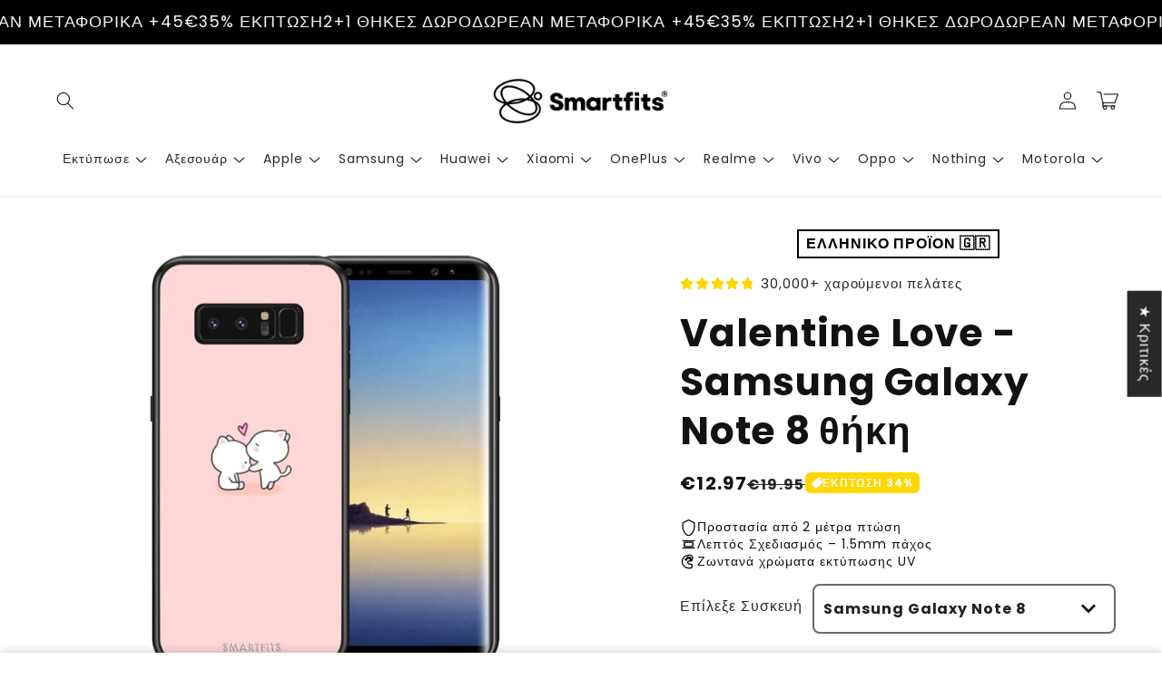

--- FILE ---
content_type: text/css
request_url: https://smartfit.gr/cdn/shop/t/98/assets/component-accordion.css?v=115963932793463966761762369472
body_size: -89
content:
.accordion{display:block;border-bottom:.1rem solid rgba(var(--color-foreground),.08)}.accordion--top-border{border-top:.1rem solid rgba(var(--color-foreground),.08)}.accordion__summary{display:flex;align-items:center;position:relative;line-height:1;padding:1.25rem 0;cursor:pointer}.accordion .summary__title{display:flex;align-items:center;flex:1}.accordion .summary__title img,.accordion .summary__title .icon-accordion{align-self:center;height:calc(var(--font-heading-scale) * 1.6rem);width:auto;fill:rgb(var(--color-foreground));margin-right:calc(var(--font-heading-scale) * .75rem)}.accordion .summary__title+.icon-caret{height:calc(var(--font-heading-scale) * .6rem);transition:transform .2s ease-in-out}.accordion .summary__title+.icon-plus{width:calc(var(--font-heading-scale) * 1.2rem);transition:transform .2s ease-in-out}.accordion+.accordion{border-top:none;margin-top:0}.accordion__title{display:inline-block;max-width:calc(100% - 6rem);font-size:calc(var(--font-heading-scale) * 1.2rem);margin:0;word-break:break-word}.accordion__details[open] .accordion__summary .icon-caret{transform:rotate(180deg)}.accordion__details[open] .accordion__summary .icon-plus{transform:rotate(135deg)}.accordion__content-wrapper{display:grid;grid-template-rows:0fr;overflow:hidden;transition:grid-template-rows .2s ease-in-out}.accordion__details[open]+.accordion__content-wrapper{grid-template-rows:1fr}.accordion__content{word-break:break-word;overflow:visible;padding:0 .6rem;min-height:0;transition:padding-bottom 0s,opacity .2s;overflow-y:visible;opacity:0}.accordion__details[open]+.accordion__content-wrapper .accordion__content{padding-bottom:1.5rem;opacity:1}.accordion--small .accordion__title{max-width:calc(100% - 5rem);font-size:calc(var(--font-heading-scale) * 1.1rem)}.accordion--small .summary__title img,.accordion--small .summary__title .icon-accordion{height:calc(var(--font-heading-scale) * 1.4rem);margin-right:calc(var(--font-heading-scale) * .4rem)}.accordion--small .summary__title+.icon-caret{height:calc(var(--font-heading-scale) * .5rem)}.accordion--small .summary__title+.icon-plus{width:calc(var(--font-heading-scale) * 1rem)}.accordion--large .accordion__title{max-width:calc(100% - 5rem);font-size:calc(var(--font-heading-scale) * 1.4rem)}.accordion--large .summary__title img,.accordion--large .summary__title .icon-accordion{height:calc(var(--font-heading-scale) * 1.9rem)}.accordion--large .summary__title+.icon-caret{height:calc(var(--font-heading-scale) * .7rem)}.accordion--large .summary__title+.icon-plus{width:calc(var(--font-heading-scale) * 1.4rem)}
/*# sourceMappingURL=/cdn/shop/t/98/assets/component-accordion.css.map?v=115963932793463966761762369472 */


--- FILE ---
content_type: text/css
request_url: https://cdn.shopify.com/extensions/019bf9e2-f568-738f-a160-641462be3cf9/massy-wholesale-b2b-pricing-379/assets/646-c1b65c58232158fa.css
body_size: 5218
content:
@import url(https://fonts.googleapis.com/css2?family=Poppins:wght@400;500;600&display=swap);:root{--massy-font-family:Poppins,-apple-system,"system-ui",sans-serif;--massy-font-size-12:12px;--massy-font-size-13:13px;--massy-font-size-14:14px;--massy-font-size-15:15px;--massy-font-size-16:16px;--massy-font-size-18:18px;--massy-font-size-20:20px;--massy-font-weight-300:300;--massy-font-weight-400:400;--massy-font-weight-500:500;--massy-font-weight-600:600;--massy-font-style:normal;--massy-line-height-120:120%;--massy-line-height-150:150%;--massy-letter-spacing:normal;--massy-background:#fff;--massy-background-subdued:#f5f8fa;--massy-background-success:#d3efda;--massy-background-critical:#fee9e8;--massy-background-info:#def0fe;--massy-background-warning:#fbe5b6;--massy-background-hover:#008cff16;--massy-divider-color:#ebebeb;--massy-border-color:#ebebeb;--massy-border-color-critical:#ca2912;--massy-border-color-info:#008cff;--massy-border-color-warning:#b97502;--massy-border-color-highlight:#008cff;--massy-shadow-color-50:rgba(0,0,0,.5);--massy-shadow-color-25:rgba(0,0,0,.25);--massy-shadow-color-16:rgba(0,0,0,.16);--massy-shadow-color-8:rgba(0,0,0,.08);--massy-input-height:36px;--massy-input-border-radius:12px;--massy-tab-height:36px;--massy-tab-border-radius:12px;--massy-text-color:#181c32;--massy-text-color-subdued:#7e8299;--massy-text-color-primary:#008dff;--massy-text-color-critical:#ca2912;--massy-text-color-success:#009a51;--massy-text-color-warning:#b97502;--massy-button-color:#f5f8fa;--massy-button-color-hover:#f5f8fa;--massy-button-color-disabled:#f5f8fa;--massy-button-text-color:#5e6278;--massy-button-text-color-disabled:#5e6278;--massy-button-color-primary:#008dff;--massy-button-color-primary-hover:#008dff;--massy-button-color-primary-disabled:#cde9ff;--massy-button-text-color-primary:#fff;--massy-button-text-color-primary-disabled:#fff;--massy-icon-color:#181c32;--massy-icon-color-secondary:#4a4a4a;--massy-icon-color-primary:#008dff;--massy-icon-color-critical:#c5280c;--massy-timeslot-text-color:#5e6278;--massy-timeslot-color-selected:#008dff;--massy-timeslot-color-fully-booked:#eff2f5;--massy-timeslot-text-color-selected:#fff;--massy-timeslot-border-color:#008dff;--massy-timeslot-border-color-hover:#008dff;--massy-timeslot-border-fully-booked:#e4e6ef;--massy-timeslot-border-radius:12px;--massy-timeslot-badge-color:#00000025;--massy-timeslot-badge-color-selected:#ffffff25;--massy-date-picker-border-radius:12px;--massy-date-picker-day-border-radius:50%;--massy-date-picker-day-color-hover:#def0fe;--massy-date-picker-day-color-selected:#008dff;--massy-date-picker-day-text-color-selected:#fff;--massy-date-picker-day-text-color-disabled:#b5b5c3;--massy-date-picker-day-color-in-range:#def0fe;--massy-title-text-color:#008dff;--massy-modal-background-color:#fff;--massy-modal-overlay-color:#00000080;--massy-modal-border-radius:12px;--massy-alert-info-icon-color:#008dff;--massy-alert-info-background-color:#def0fe;--massy-alert-info-text-color:#002661;--massy-alert-warning-icon-color:#b97502;--massy-alert-warning-background-color:#fbe5b6;--massy-alert-warning-text-color:#392300;--massy-alert-critical-icon-color:#ca2912;--massy-alert-critical-background-color:#fee9e8;--massy-alert-critical-text-color:#8e1f0b;--massy-radio-form-color:#008dff;--massy-switcher-form-color:#008dff;--massy-checkbox-form-color:#008dff;--massy-form-text-color-critical:#ca2912;--massy-divider-form-color:#ebebeb}#massy-app-root{background-color:var(--massy-background);color:var(--massy-text-color)!important;font-family:var(--massy-font-family);font-size:var(--massy-font-size-13);font-style:var(--massy-font-style);font-weight:var(--massy-font-weight-400);letter-spacing:var(--massy-letter-spacing);line-height:var(--massy-line-height-150)}@keyframes massy-modal-open-anim{0%{opacity:0}to{opacity:1}}@keyframes massy-spin{0%{transform:rotate(0deg)}to{transform:rotate(1turn)}}.popup-overlay.massy-modal-overlay{animation:massy-modal-open-anim .4s ease;-webkit-animation:massy-modal-open-anim .4s ease}.popup-content.massy-modal-content{align-items:center;background-color:transparent;color:var(--massy-text-color)!important;display:flex;font-family:var(--massy-font-family);font-size:var(--massy-font-size-13);font-style:var(--massy-font-style);font-weight:var(--massy-font-weight-400);height:100%;justify-content:center;letter-spacing:var(--massy-letter-spacing);line-height:var(--massy-line-height-150);max-width:100%;opacity:1;visibility:visible;width:100%;z-index:-1}.popup-content.massy-modal-content *{box-sizing:border-box}.popup-content.massy-modal-content * img[loading]{opacity:1}.popup-content[role=tooltip]{width:unset}[role=tooltip].massy-modal-content{border-radius:5px;box-shadow:0 0 3px var(--massy-shadow-color-16);width:200px}.massy-modal-overlay{background:var(--massy-modal-overlay-color);height:100%;width:100%}[data-popup=tooltip].massy-modal-overlay{background:transparent}.massy-modal-backdrop{display:block!important;height:100%;position:absolute;width:100%;z-index:-1}.massy-modal-content-main{background-color:var(--massy-modal-background-color);border-radius:var(--massy-modal-border-radius);bottom:0;box-shadow:0 1.25rem 1.25rem -.5rem var(--massy-shadow-color-25);display:flex;flex-direction:column;left:0;margin:0 auto;max-height:calc(100vh - 3.75rem);max-width:793px;min-height:300px;min-width:400px;overflow:hidden;position:relative;right:0}.massy-modal-content-main.massy-modal-content-main-lg{min-width:793px}.massy-modal-close-button{border-radius:50%;cursor:pointer;display:flex;padding:6px;position:absolute;right:12px;top:12px;z-index:1}.massy-modal-close-button:hover{background-color:color-mix(in srgb,var(--massy-text-color) 10%,var(--massy-modal-background-color) 0)}.massy-brand-mark{box-shadow:none;margin-left:12px;margin-top:4px;outline:0}.massy-brand-mark:focus,.massy-brand-mark:focus-visible{box-shadow:none;outline:0}.massy-scrollable{--massy-scrollable-shadow-size:1.2rem;--massy-scrollable-shadow-color:var(--massy-shadow-color-25);--massy-scrollable-shadow-top:0 calc(var(--massy-scrollable-shadow-size)*-1) var(--massy-scrollable-shadow-size) var(--massy-scrollable-shadow-size) var(--massy-scrollable-shadow-color);--massy-scrollable-shadow-bottom:0 var(--massy-scrollable-shadow-size) var(--massy-scrollable-shadow-size) var(--massy-scrollable-shadow-size) var(--massy-scrollable-shadow-color);display:flex;flex-direction:column;flex-grow:1;isolation:isolate;overflow-y:auto;position:relative;scrollbar-width:thin;width:100%}.massy-scrollable.massy-scrollable-top-shadow:before{box-shadow:var(--massy-scrollable-shadow-top);content:"";display:block;height:0;left:0;pointer-events:none;position:sticky;top:0;width:100%;z-index:32}.massy-scrollable.massy-scrollable-bottom-shadow:after{bottom:0;box-shadow:var(--massy-scrollable-shadow-bottom);content:"";display:block;height:0;left:0;pointer-events:none;position:sticky;width:100%;z-index:32}.massy-inline-grid{--massy-inline-grid-grid-template-columns:initial;--massy-inline-grid-align-items:initial;--massy-inline-grid-justify-items:initial;--massy-inline-grid-row-gap:initial;--massy-inline-grid-column-gap:initial;align-items:var(--massy-inline-grid-align-items);column-gap:var(--massy-inline-grid-column-gap);display:grid;grid-template-columns:var(--massy-inline-grid-grid-template-columns);justify-items:var(--massy-inline-grid-justify-items);row-gap:var(--massy-inline-grid-row-gap);width:100%}.massy-divider{background:var(--massy-divider-color);display:block!important;height:1px;width:100%}.massy-divider.massy-divider-form{background:var(--massy-divider-form-color)}.massy-box{--massy-box-padding-block-start:initial;--massy-box-padding-block-end:initial;--massy-box-padding-inline-start:initial;--massy-box-padding-inline-end:initial;--massy-box-border-radius:initial;--massy-box-border-width:initial;--massy-box-border-color:initial;--massy-box-background:initial;--massy-box-cursor:initial;--massy-box-user-select:initial;--massy-box-max-width:initial;--massy-box-max-height:initial;--massy-box-width:initial;--massy-box-height:initial;--massy-box-display:flex;background:var(--massy-box-background);border:var(--massy-box-border-width) solid var(--massy-box-border-color);border-radius:var(--massy-box-border-radius);cursor:var(--massy-box-cursor);display:var(--massy-box-display);height:var(--massy-box-height);max-height:var(--massy-box-max-height);max-width:var(--massy-box-max-width);padding:var(--massy-box-padding-block-start) var(--massy-box-padding-inline-end) var(--massy-box-padding-block-end) var(--massy-box-padding-inline-start);user-select:var(--massy-box-user-select);width:var(--massy-box-width)}.massy-card{--massy-card-padding-block-start:initial;--massy-card-padding-block-end:initial;--massy-card-padding-inline-start:initial;--massy-card-padding-inline-end:initial;--massy-card-border-radius:initial;--massy-card-border-width:initial;--massy-card-border-color:initial;--massy-card-background:initial;--massy-card-cursor:initial;--massy-card-user-select:initial;--massy-card-max-width:initial;--massy-card-max-height:initial;--massy-card-width:initial;--massy-card-height:initial;background:var(--massy-card-background);border:var(--massy-card-border-width) solid var(--massy-card-border-color);border-radius:var(--massy-card-border-radius);box-shadow:0 0 0 0 var(--massy-shadow-color-16) inset,0 0 0 0 var(--massy-shadow-color-16) inset,0 -1px 0 0 var(--massy-shadow-color-16) inset,0 0 0 0 var(--massy-shadow-color-16) inset,0 0 0 0 var(--massy-shadow-color-8);cursor:var(--massy-card-cursor);height:var(--massy-card-height);max-height:var(--massy-card-max-height);max-width:var(--massy-card-max-width);padding:var(--massy-card-padding-block-start) var(--massy-card-padding-inline-end) var(--massy-card-padding-block-end) var(--massy-card-padding-inline-start);width:var(--massy-card-width)}.massy-card.massy-card-highlight{background:var(--massy-background-hover);border:1px solid var(--massy-border-color-highlight);box-shadow:none}.massy-text{--massy-text-text-color:initial;--massy-text-font-size:initial;--massy-text-font-weight:initial;--massy-text-line-height:initial;color:var(--massy-text-text-color);font-size:var(--massy-text-font-size);font-weight:var(--massy-text-font-weight);line-height:var(--massy-text-line-height)}.massy-button,.massy-text{font-family:var(--massy-font-family);letter-spacing:var(--massy-letter-spacing)}.massy-button{align-items:center;background-color:var(--massy-button-color);border-radius:12px;color:var(--massy-button-text-color);cursor:pointer;display:flex;font-size:var(--massy-font-size-14);font-style:var(--massy-font-style);font-weight:var(--massy-font-weight-500);gap:4px;height:36px;justify-content:center;padding:0 12px;text-align:center;user-select:none}.massy-button:hover{background-color:var(--massy-button-color-hover)}.massy-button.massy-button-disabled{background-color:var(--massy-button-color-disabled);color:var(--massy-button-text-color-disabled);pointer-events:none}.massy-button-primary{background-color:var(--massy-button-color-primary);color:var(--massy-button-text-color-primary)}.massy-button-primary:hover{background-color:var(--massy-button-color-primary-hover)}.massy-button-primary.massy-button-disabled{background-color:var(--massy-button-color-primary-disabled);color:var(--massy-button-text-color-primary-disabled);pointer-events:none}.massy-button-size-small{height:24px;padding:0 8px}.massy-button-size-medium{height:36px;padding:0 24px}.massy-button-size-large{height:40px;padding:0 24px}.massy-button-form{--massy-button-form-color:initial;--massy-button-form-text-color:initial;--massy-button-form-font-size:initial;--massy-button-form-border-radius:initial;background-color:var(--massy-button-form-color);border-radius:var(--massy-button-form-border-radius);color:var(--massy-button-form-text-color);font-size:var(--massy-button-form-font-size)}.massy-button-form:hover{--massy-button-form-color-hover:initial;background-color:var(--massy-button-form-color-hover)}.massy-icon-button{align-items:center;cursor:pointer;display:flex;justify-content:center;user-select:none}.massy-icon-button.massy-button-disabled{pointer-events:none}.massy-icon-button:hover{--massy-icon-color:var(--massy-icon-color-hover)}.massy-icon-button.massy-button-disabled{--massy-icon-color:var(--massy-icon-color-disabled)}.massy-icon-button-small{height:20px;width:20px}.massy-icon-button-medium{height:var(--massy-input-height);width:var(--massy-input-height)}.massy-select{display:flex;flex-direction:column;gap:4px;max-width:100%;width:100%}.massy-select-input{align-items:center;background-color:var(--massy-background-subdued);border-radius:var(--massy-input-border-radius);cursor:pointer;display:grid;gap:4px;grid-template-columns:1fr 28px;height:var(--massy-input-height);max-height:var(--massy-input-height);max-width:calc(100% - 14px);padding-inline-start:12px;user-select:none;width:calc(100% - 14px)}.massy-select-input.massy-select-input-form{background:transparent;border:.66px solid #8a8a8a}.massy-select-item{align-items:center;align-self:stretch;cursor:pointer;display:flex;gap:6px;padding:8px;user-select:none}.massy-select-item:hover{background:var(--massy-background-subdued)}.massy-select-item-icon{border-radius:4px;min-height:20px;min-width:20px;object-fit:cover;overflow:hidden}.massy-select-activator{cursor:pointer}.massy-select-disclosure{display:flex;flex-direction:column;gap:4px;max-width:100%;width:100%}.massy-select-disclosure-input{align-items:center;background-color:var(--Color-input-bg-surface,#fdfdfd);border:.66px solid #8a8a8a;border-radius:var(--massy-input-border-radius);cursor:pointer;display:grid;gap:4px;grid-template-columns:1fr 28px;height:var(--massy-input-height);max-height:var(--massy-input-height);max-width:100%;padding-inline-start:12px;user-select:none;width:100%}.massy-select-disclosure-list{align-items:flex-start;background-color:var(--massy-modal-background-color);border-radius:var(--massy-modal-border-radius);box-shadow:0 0 50px 0 var(--massy-shadow-color-16);color:var(--massy-text-color)!important;display:flex;flex-direction:column;font-family:var(--massy-font-family);font-size:var(--massy-font-size-13);font-style:var(--massy-font-style);font-weight:var(--massy-font-weight-400);letter-spacing:var(--massy-letter-spacing);line-height:var(--massy-line-height-150);padding:8px 0}.massy-select-disclosure-item{align-items:center;align-self:stretch;cursor:pointer;display:flex;gap:6px;padding:8px;user-select:none}.massy-select-disclosure-item:hover{background:var(--massy-background-subdued)}.massy-select-disclosure-item-icon{border-radius:4px;min-height:20px;min-width:20px;object-fit:cover;overflow:hidden}.popup-content.massy-popover-content{align-items:flex-start;background-color:var(--massy-modal-background-color);border-radius:var(--massy-modal-border-radius);box-shadow:0 0 50px 0 var(--massy-shadow-color-16);color:var(--massy-text-color)!important;display:flex;flex-direction:column;font-family:var(--massy-font-family);font-size:var(--massy-font-size-13);font-style:var(--massy-font-style);font-weight:var(--massy-font-weight-400);letter-spacing:var(--massy-letter-spacing);line-height:var(--massy-line-height-150);padding:8px 0}.popup-content.massy-popover-content>div{z-index:10000!important}.massy-tooltip,.massy-tooltip-activator{align-items:center;display:flex;justify-content:center}.massy-tooltip-activator{cursor:pointer}.massy-number-input{display:flex;flex-direction:column;gap:4px;width:100%}.massy-number-input-input{width:100%}.massy-number-input-input,.massy-number-input-input-small{align-items:center;background:var(--massy-background-subdued);border-radius:var(--massy-input-border-radius);display:grid;grid-template-columns:var(--massy-input-height) 1fr var(--massy-input-height);justify-items:center}.massy-number-input-input-small{min-width:100px;width:100px}input.massy-numner-input-value{background:none;border:none;-webkit-box-shadow:none;-moz-box-shadow:none;box-shadow:none;color:var(--massy-text-color);cursor:auto;font-family:var(--massy-font-family);font-size:var(--massy-font-size-14);letter-spacing:var(--massy-letter-spacing);outline:none;overflow:auto;padding:0;resize:none;text-align:center;width:100%}.massy-timeslot-picker{display:flex;flex-direction:column;gap:12px;height:100%;max-height:344px;max-width:100%;min-height:100%;min-width:100%;width:354px}.massy-timeslot-picker-list{display:flex;flex-grow:1;overflow-y:hidden;position:relative}.massy-timeslot-picker-list-item{align-items:center;border:1px solid var(--massy-timeslot-border-color);border-radius:var(--massy-timeslot-border-radius);color:var(--massy-timeslot-text-color);cursor:pointer;display:flex;font-family:var(--massy-font-family);font-size:var(--massy-font-size-14);font-style:var(--massy-font-style);font-weight:var(--massy-font-weight-500);gap:8px;justify-content:center;letter-spacing:var(--massy-letter-spacing);line-height:var(--massy-line-height-150);max-height:40px;min-height:40px;user-select:none}.massy-timeslot-picker-list-item:hover{border:1px solid var(--massy-timeslot-border-color-hover)}.massy-timeslot-picker-list-item-selected{background-color:var(--massy-timeslot-color-selected);color:var(--massy-timeslot-text-color-selected);pointer-events:none}.massy-timeslot-picker-list-item-fully-booked{background-color:var(--massy-timeslot-color-fully-booked);cursor:default}.massy-timeslot-picker-list-item-fully-booked,.massy-timeslot-picker-list-item-fully-booked:hover{border:1px solid var(--massy-timeslot-border-fully-booked)}.massy-timeslot-picker-badge{background-color:var(--massy-timeslot-badge-color);border-radius:8px;color:var(--massy-text-color-subdued);font-family:var(--massy-font-family);font-size:var(--massy-font-size-12);font-style:var(--massy-font-style);font-weight:var(--massy-font-weight-500);letter-spacing:var(--massy-letter-spacing);line-height:var(--massy-line-height-150);padding:2px 8px;user-select:none}.massy-timeslot-picker-list-item-selected .massy-timeslot-picker-badge{background-color:var(--massy-timeslot-badge-color-selected);color:var(--massy-button-text-color-primary)}.massy-timeslot-picker-not-available{align-items:center;display:flex;flex-direction:column;flex-grow:1;gap:4px;justify-content:center}.massy-timeslot-picker-not-available-message{font-size:var(--massy-font-size-13);font-weight:var(--massy-font-weight-500)}.massy-date-picker-not-available-help,.massy-timeslot-picker-not-available-message{font-family:var(--massy-font-family);font-style:var(--massy-font-style);letter-spacing:var(--massy-letter-spacing);line-height:var(--massy-line-height-150)}.massy-date-picker-not-available-help{color:var(--massy-text-color-subdued);font-size:var(--massy-font-size-12);font-weight:var(--massy-font-weight-400)}.massy-timeslot-picker-link{color:var(--massy-text-color-primary);cursor:pointer;font-size:var(--massy-font-size-13);font-style:var(--massy-font-style);font-weight:var(--massy-font-weight-400);line-height:var(--massy-line-height-120);text-decoration-line:underline}.massy-alert{--massy-alert-width:initial;align-items:center;border-radius:12px;display:flex;flex:1 0 0;gap:8px;padding:12px;width:var(--massy-alert-width)}.massy-alert-info{--massy-alert-icon-color:var(--massy-alert-info-icon-color);background:var(--massy-alert-info-background-color);color:var(--massy-alert-info-text-color)}.massy-alert-warning{--massy-alert-icon-color:var(--massy-alert-warning-icon-color);background:var(--massy-alert-warning-background-color);color:var(--massy-alert-warning-text-color)}.massy-alert-critical{--massy-alert-icon-color:var(--massy-alert-critical-icon-color);background:var(--massy-alert-critical-background-color);color:var(--massy-alert-critical-text-color)}.massy-alert-title{font-size:var(--massy-font-size-14);font-weight:var(--massy-font-weight-600);line-height:var(--massy-line-height-120)}.massy-alert-text,.massy-alert-title{font-family:var(--massy-font-family);font-style:var(--massy-font-style);letter-spacing:var(--massy-letter-spacing)}.massy-alert-text{font-size:var(--massy-font-size-13);font-weight:var(--massy-font-weight-300);line-height:var(--massy-line-height-150)}.massy-custom-question-container{display:flex;flex-direction:column;gap:12px;width:100%}.massy-custom-question-radio-group{display:flex;flex-direction:column;gap:6px}.massy-radio-item{align-items:center;cursor:pointer;display:flex;gap:8px}.massy-radio-item>input[type=radio]{appearance:auto;-webkit-appearance:auto;-moz-appearance:auto;display:block;height:unset;margin:0;position:unset;width:unset}.massy-custom-question-checkbox-group{display:flex;flex-direction:column;gap:6px}.massy-checkbox-item{align-items:center;cursor:pointer;display:flex;gap:8px}.massy-checkbox-item>input[type=checkbox]{appearance:auto;-webkit-appearance:auto;-moz-appearance:auto;display:block;height:14px;margin:0;min-height:14px;min-width:14px;position:unset;width:14px}.massy-checkbox-item>label,.massy-radio-item>label{font-size:var(--massy-font-size-13)!important;font-weight:var(--massy-font-weight-400)!important;margin-bottom:auto}.massy-checkbox-item>label,.massy-input-label,.massy-radio-item>label{font-family:var(--massy-font-family);font-style:var(--massy-font-style);letter-spacing:var(--massy-letter-spacing);line-height:var(--massy-line-height-150)}.massy-input-label{font-size:var(--massy-font-size-13);font-weight:var(--massy-font-weight-500)}.massy-required>.massy-input-label:after{color:var(--massy-text-color-critical);content:" *";padding-left:4px}.massy-input{display:flex;flex-direction:column;gap:4px;justify-content:flex-start;width:100%}.massy-input .massy-input-phone,.massy-input input:not([type=radio]):not([type=checkbox]),.massy-input select{background:var(--massy-background-subdued);background-position:calc(100% - 6px) 50%;background-repeat:no-repeat;background-size:24px 24px;border:none;border-radius:var(--massy-input-border-radius);box-shadow:none;color:var(--massy-text-color);font-family:var(--massy-font-family);font-size:var(--massy-font-size-13);height:var(--massy-input-height);letter-spacing:var(--massy-letter-spacing);margin:0;outline:none;padding-block:0;padding-inline:16px;width:100%}.massy-input .massy-input-phone{width:calc(100% - 32px)}.massy-input.massy-input-form .massy-input-phone,.massy-input.massy-input-form input:not([type=radio]):not([type=checkbox]){background:transparent;border:.66px solid #8a8a8a}.massy-input input::placeholder{color:var(--massy-text-color-subdued)!important;font-size:var(--massy-font-size-13)}.massy-input select:invalid{color:var(--massy-text-color-subdued)}.massy-input input::selection{background:var(--massy-button-color-primary);box-shadow:none;color:var(--massy-button-text-color-primary);outline:none}.massy-input.massy-input-error .massy-input-phone,.massy-input.massy-input-error .massy-select-input,.massy-input.massy-input-error input,.massy-input.massy-input-error textarea{border:1px solid var(--massy-background-critical)!important}.massy-input-desc{color:var(--massy-text-color-subdued);font-family:var(--massy-font-family);font-size:var(--massy-font-size-13,13px);font-style:var(--massy-font-style);font-weight:var(--massy-font-weight-400);letter-spacing:var(--massy-letter-spacing);line-height:150%}.massy-input .massy-input-phone input,.massy-input.massy-input-error .massy-input-phone input{background:none!important;border:none!important;padding-inline:0!important}.massy-input textarea{align-items:flex-start;background:var(--massy-background-subdued);border:none;border-radius:var(--massy-input-border-radius);-webkit-box-shadow:none;-moz-box-shadow:none;box-shadow:none;color:var(--massy-text-color)!important;cursor:auto;display:flex;font-family:var(--massy-font-family);font-size:var(--massy-font-size-13);justify-content:space-between;letter-spacing:var(--massy-letter-spacing);outline:none;overflow:auto;padding:9.5px 8px 20px 16px;resize:none;width:100%}.massy-textarea{position:relative;width:100%}.massy-input-character-count{bottom:5px;position:absolute;right:20px}.massy-input.massy-input-form textarea{background:transparent;border:.66px solid #8a8a8a}.massy-input textarea::placeholder{color:var(--massy-text-color-subdued)!important;font-size:var(--massy-font-size-13)}.massy-input textarea::-webkit-scrollbar{width:24px}.massy-input textarea::-webkit-scrollbar-thumb{background:var(--massy-border-color);background-clip:padding-box;border:8px solid transparent;border-radius:11px}.massy-error-text{align-items:center;color:var(--massy-text-color-critical);display:flex;font-family:var(--massy-font-family);font-size:var(--massy-font-size-12);font-style:var(--massy-font-style);font-weight:var(--massy-font-weight-400);gap:4px;letter-spacing:var(--massy-letter-spacing);list-style:var(--massy-line-height-150)}.massy-input.massy-input-form .massy-error-text{color:var(--massy-form-text-color-critical);font-size:var(--massy-font-size-12)!important}.massy-input.massy-input-form .massy-help-text{color:var(--massy-form-help-text-color);font-size:var(--massy-font-size-12)!important}.massy-input-upload-file{align-items:center;background:transparent;border:.66px solid #8a8a8a;border-radius:var(--massy-input-border-radius);display:flex;gap:8px;padding:3.5px 12px 3.5px 6px}.massy-input-upload-file-placeholder{color:var(--massy-text-color-subdued)!important;font-size:var(--massy-font-size-13)!important}.massy-input-upload-file-text{align-items:center;color:var(--massy-text-color);display:flex;font-family:var(--massy-font-family);font-size:var(--massy-font-size-13)!important;font-style:var(--massy-font-style);font-weight:var(--massy-font-weight-400);gap:4px;letter-spacing:var(--massy-letter-spacing);list-style:var(--massy-line-height-150)}.massy-input-upload-file-button{background:var(--massy-background);border-radius:8px;box-shadow:inset 0 -1px 0 0 #b5b5b5,inset -1px 0 0 0 #e3e3e3,inset 1px 0 0 0 #e3e3e3,inset 0 1px 0 0 #e3e3e3;color:var(--massy-text-color)!important;cursor:pointer;font-size:var(--massy-font-size-12)!important;padding:0 6px}.massy-input.massy-input-error .massy-input-upload-file{border:1px solid var(--massy-background-critical)!important}.massy-help-text{align-items:center;color:var(--massy-form-help-text-color);display:flex;font-family:var(--massy-font-family);font-size:var(--massy-font-size-12);font-style:var(--massy-font-style);font-weight:var(--massy-font-weight-400);gap:4px;letter-spacing:var(--massy-letter-spacing);list-style:var(--massy-line-height-150)}.massy-ellipsis{overflow:hidden!important;text-overflow:ellipsis!important}.massy-ellipsis,.massy-nowrap{white-space:nowrap!important}.massy-tag{align-items:center;background:var(--massy-background-subdued);border-radius:6px;color:var(--massy-text-color-subdued);display:flex;font-family:var(--massy-font-family);font-size:var(--massy-font-size-12,12px);font-style:var(--massy-font-style);font-weight:var(--massy-font-weight-600);gap:4px;letter-spacing:var(--massy-letter-spacing);line-height:150%;padding:2px 6px}.massy-tag-critical{background:var(--massy-background-critical);color:var(--massy-text-color-critical)}.massy-tag-success{background:var(--massy-background-success);color:var(--massy-text-color-success)}.massy-tag-attention{background:var(--massy-background-warning);color:var(--massy-text-color-warning)}.massy-page-indicator{align-items:center;display:flex;gap:0;height:var(--massy-input-height);justify-content:center}.massy-page-indicator .massy-page-indicator-left,.massy-page-indicator-middle,.massy-page-indicator-right{align-items:center;border:1px solid var(--massy-border-color);display:flex;flex-direction:column;gap:10px;height:calc(var(--massy-input-height) - 2px);justify-content:center;padding:calc((var(--massy-input-height) - 2px)/2) calc((var(--massy-input-height) - 4px)/2);width:calc(var(--massy-input-height) - 2px)}.massy-page-indicator .massy-page-indicator-left{border-radius:12px 0 0 12px;border-right:0;cursor:pointer}.massy-page-indicator .massy-page-indicator-middle{color:var(--massy-text-color)}.massy-page-indicator .massy-page-indicator-right{border-left:0;border-radius:0 12px 12px 0;cursor:pointer}.massy-page-indicator-disable{pointer-events:none}.massy-checkbox-container{align-items:center;cursor:pointer;display:flex;gap:8px;width:100%}.massy-checkbox-container.massy-checkbox-container-disabled{pointer-events:none}.massy-checkbox-container input{display:none}.massy-checkbox-border{background-color:var(--massy-background);border:1px solid var(--massy-border-color);border-radius:4px;display:block!important;height:16px;position:relative;width:16px}.massy-checkbox{border-bottom:2px solid var(--massy-button-text-color-primary);border-left:2px solid var(--massy-button-text-color-primary);display:block;height:5px;left:4px;position:absolute;top:4px;-webkit-transform:rotate(-45deg) scale(0);transform:rotate(-45deg) scale(0);transition:transform .1s ease;width:5px}.massy-checkbox-container input[type=checkbox]:checked~.massy-checkbox-border{background-color:var(--massy-checkbox-form-color);border-color:var(--massy-checkbox-form-color)}.massy-checkbox-container input[type=checkbox]:checked~.massy-checkbox-border>.massy-checkbox{height:5px;left:3px;top:4px;-webkit-transform:rotate(-45deg) scale(1);transform:rotate(-45deg) scale(1);width:8px}.massy-checkbox-label{font-size:var(--massy-font-size-13);width:calc(100% - 30px)}.massy-radio-container{align-items:center;cursor:pointer;display:flex;gap:8px;width:100%}.massy-radio-container input{display:none}.massy-radio-border{background-color:var(--massy-background);border:1px solid var(--massy-border-color);border-radius:100%;display:block!important;height:16px;position:relative;width:16px}.massy-radio{border-radius:100%;height:16px;left:-1px;position:absolute;top:-1px;-webkit-transform:scale(0);transform:scale(0);transition:transform .1s ease;width:16px}.massy-radio.massy-radio-checked{border:4px solid var(--massy-radio-form-color);-webkit-transform:scale(1.05);transform:scale(1.05)}.massy-radio-label{font-size:var(--massy-font-size-13);width:calc(100% - 30px)}.massy-switcher-main{cursor:pointer}.massy-switcher,.massy-switcher-notinteraction{pointer-events:none}.massy-switcher{display:inline-block;height:20px;margin-top:2px;min-height:20px;min-width:25px;position:relative;width:25px}.massy-switcher-slider{background-color:#e3e3e3;border-radius:12px;cursor:pointer;height:18px;left:0;min-height:18px;min-width:30px;right:0;width:30px}.massy-switcher-slider,.massy-switcher-slider:before{bottom:0;position:absolute;top:0;-webkit-transition:.25s;transition:.25s}.massy-switcher-slider:before{background-color:#fff;border-radius:8px;content:"";height:12px;left:3px;margin-bottom:auto;margin-top:auto;width:12px}.massy-switcher input{display:none;height:0;opacity:0;width:0}.massy-switcher input:checked+.massy-switcher-slider{background-color:var(--massy-switcher-form-color)}.massy-switcher input:checked+.massy-switcher-slider,.massy-switcher input:focus+.massy-switcher-slider{box-shadow:0 .1875rem .0625rem -.0625rem rgba(26,26,26,.07)}.massy-switcher input:checked+.massy-switcher-slider:before{-webkit-transform:translateX(12px);-ms-transform:translateX(12px);transform:translateX(12px)}.massy-switcher.massy-switcher-opacity{opacity:.4}.massy-fab{position:fixed;top:auto;z-index:10000}.massy-fab.massy-fab-left{bottom:50%;left:0;right:auto}.massy-fab.massy-fab-right{bottom:50%;left:auto;right:0}.massy-fab.massy-fab-bottom-left{bottom:0;left:0;right:auto}.massy-fab.massy-fab-bottom-right{bottom:0;left:auto;right:0}.massy-fab-wrap{display:flex;position:relative}.massy-fab-wrap.massy-fab-left{align-items:center;justify-content:flex-start}.massy-fab-wrap.massy-fab-right{align-items:center;justify-content:flex-end}.massy-fab-wrap.massy-fab-bottom-left{align-items:flex-end;justify-content:flex-start}.massy-fab-wrap.massy-fab-bottom-right{align-items:flex-end;justify-content:flex-end}.massy-fab-button{align-items:center;background-color:var(--massy-fab-background-color);border-color:var(--massy-fab-border-color);border-radius:var(--massy-fab-border-radius);border-style:solid;border-width:var(--massy-fab-border-width);color:var(--massy-fab-text-color);cursor:pointer;display:flex;font-family:var(--massy-fab-font-family);font-size:var(--massy-fab-font-size);font-style:var(--massy-fab-font-style);font-weight:var(--massy-fab-font-weight);height:var(--massy-fab-height);justify-content:center;max-height:var(--massy-fab-height);max-width:var(--massy-fab-width);overflow:hidden;position:absolute;transition:all .2s ease-in;white-space:nowrap;width:var(--massy-fab-width)}.massy-fab-button.massy-fab-left,.massy-fab-button.massy-fab-right{padding:16px 8px;text-orientation:mixed;writing-mode:vertical-lr}.massy-fab-button.massy-fab-bottom-left{margin-bottom:20px;margin-left:20px;padding:12px 16px;text-orientation:mixed;writing-mode:initial}.massy-fab-button.massy-fab-bottom-right{margin-bottom:20px;margin-right:20px;padding:12px 16px;text-orientation:mixed;writing-mode:initial}.massy-fab-left.massy-fab-button-hide{transform:translateX(-100%)}.massy-fab-right.massy-fab-button-hide{transform:translateX(100%)}.massy-fab-bottom-left.massy-fab-button-hide,.massy-fab-bottom-right.massy-fab-button-hide{opacity:0;visibility:hidden}.massy-badge-info-capacity{align-items:center;background-color:#707070;border-radius:10px;color:#fff;display:flex;font-size:10px;height:13px;justify-content:center;width:13px}.massy-service-item{border:1px solid var(--massy-border-color);border-radius:12px;cursor:pointer;padding:8px 12px;user-select:none;width:100%}.massy-service-item:hover{background:var(--massy-background-hover)}.massy-service-item.massy-service-item-selected{background:var(--massy-background-hover);border-color:var(--massy-border-color-highlight)}.massy-data-table{border-radius:12px;overflow:hidden;width:100%}.massy-data-table-table{border-spacing:0;width:100%}.massy-data-table-cell{color:var(--massy-text-color)!important;font-weight:var(--massy-font-weight-400);padding:6px 4px!important;text-align:left;transition:background-color .2s ease-in-out;white-space:nowrap}.massy-data-table-cell:first-child{padding-left:8px!important;padding-right:8px!important}.massy-data-table-cell-numeric{text-align:right}.massy-data-table-cell-header{border-bottom:1px solid var(--massy-border-color);border-top:0;font-weight:var(--massy-font-weight-500)}.massy-data-table-cell-body:first-child{white-space:normal}.massy-data-table-row+.massy-data-table-row .massy-data-table-cell{border-top:1px solid var(--massy-border-color)}.massy-tabs{max-width:100%;overflow:hidden;padding:0}.massy-tabs-scroll{overflow:auto;padding:4px}.massy-tabs-wrapper{align-items:center;display:flex;gap:4px;justify-content:flex-start}.massy-tabs-tab{align-items:center;background-color:transparent;border:0;border-radius:var(--massy-tab-border-radius);color:var(--massy-button-text-color);cursor:pointer;display:inline-flex;font-weight:var(--massy-font-weight-500);height:var(--massy-tab-height);justify-content:center;outline:none;padding:4px 8px;text-align:center;text-decoration:none;white-space:nowrap}.massy-tabs-tab:hover{background-color:var(--massy-button-color-hover)}.massy-tabs-tab-active{background-color:var(--massy-button-color)}.massy-registration-form-wrapper{font-size:var(--massy-registration-form-font-size)}.massy-registration-form{background:transparent;padding:32px 0}.massy-registration-form div,.massy-registration-form input{font-family:var(--massy-form-font)!important}.massy-registration-form,.massy-registration-form div:not(.massy-form-header,.massy-form-footer,.massy-input-upload-file,.massy-select-input div,.massy-textarea div)>div{color:var(--massy-form-text-color);font-size:var(--massy-form-text-size)!important}.massy-date-picker-month{background-color:var(--massy-date-picker-background-color);border-radius:var(--massy-date-picker-border-radius);display:flex;flex-flow:column;gap:4px;max-width:100%;min-height:344px;min-width:100%;padding:12px;user-select:none;width:354px}.massy-date-picker-header{align-items:center;color:var(--massy-text-color-primary);display:grid;font-family:var(--massy-font-family);font-size:var(--massy-font-size-16);font-style:var(--massy-font-style);font-weight:var(--massy-font-weight-600);grid-template-columns:1fr 50px;letter-spacing:var(--massy-letter-spacing);line-height:var(--massy-line-height-120);padding-left:8px}.massy-date-picker-cell{align-items:center;display:flex;height:40px;justify-content:center;text-align:center;width:47px}.massy-date-picker-cell:has(.massy-date-picker-day-disabled):hover,.massy-date-picker-cell:has(.massy-date-picker-day-supplement):hover{background:none!important;border:none}.massy-date-picker-weekday{color:var(--massy-text-color-subdued);font-family:var(--massy-font-family);font-size:var(--massy-font-size-15);font-style:var(--massy-font-style);font-weight:var(--massy-font-weight-500);height:40px;letter-spacing:var(--massy-letter-spacing);line-height:var(--massy-line-height-150);width:100%}.massy-date-picker-day-supplement{pointer-events:none;visibility:hidden}.massy-date-picker-day{align-items:center;border-radius:var(--massy-date-picker-day-border-radius);cursor:pointer;display:flex;font-family:var(--massy-font-family);font-size:var(--massy-font-size-14);font-style:var(--massy-font-style);font-weight:var(--massy-font-weight-400);height:36px;justify-content:center;letter-spacing:var(--massy-letter-spacing);line-height:var(--massy-line-height-150);width:36px}.massy-date-picker-day:hover{background:var(--massy-date-picker-day-color-hover);color:var(--massy-date-picker-day-text-color)}.massy-date-picker-day-disabled{color:var(--massy-date-picker-day-text-color-disabled);pointer-events:none}.massy-date-picker-day-selected,.massy-date-picker-day-selected:hover{background:var(--massy-date-picker-day-color-selected);color:var(--massy-date-picker-day-text-color-selected)}.massy-date-picker-day-dot{border-radius:4px;display:block!important;height:6px;width:6px}.massy-date-picker-day-dot.massy-date-picker-day-dot-available{background:var(--massy-date-picker-day-color-dot-available)}.massy-date-picker-day-dot.massy-date-picker-day-dot-unavailable{background:var(--massy-date-picker-day-color-dot-unavailable)}.massy-date-picker-day-in-range{background:var(--massy-date-picker-day-color-in-range)}.massy-date-picker-body{align-items:flex-start;display:flex;flex-grow:1;position:relative}.massy-date-picker-not-available{align-items:center;display:flex;flex-direction:column;flex-grow:1;gap:4px;height:100%;justify-content:center;position:absolute;width:100%}.massy-date-picker-not-available-message{font-size:var(--massy-font-size-13);font-weight:var(--massy-font-weight-500)}.massy-date-picker-not-available-button,.massy-date-picker-not-available-message{font-family:var(--massy-font-family);font-style:var(--massy-font-style);letter-spacing:var(--massy-letter-spacing);line-height:var(--massy-line-height-150)}.massy-date-picker-not-available-button{color:var(--massy-text-color-primary);cursor:pointer;font-size:var(--massy-font-size-12);font-weight:var(--massy-font-weight-400);text-decoration:underline}.massy-date-picker-not-available-button:hover{text-decoration:none}.massy-date-picker-loading{background-color:color-mix(in srgb,var(--massy-background) 50%,var(--massy-background-subdued) 0)}.massy-date-picker-loading,.massy-date-picker-loading-silent{border-radius:var(--massy-date-picker-border-radius);display:flex;height:100%;position:absolute;width:100%}.massy-date-picker-loading-silent{background-color:transparent}.massy-loading-indicator{animation:massy-spin 1s linear infinite;border-top:3px solid var(--massy-background-subdued,#f5f8fa);border:3px solid var(--massy-background-subdued,#f5f8fa);border-radius:50%;border-top-color:var(--massy-button-color-primary,#000001);display:flex!important;height:20px!important;margin:auto;width:20px!important}[massy-container-fallback]:empty{display:none}@media screen and (max-width:770px){.massy-modal-content-main{border-radius:0;box-shadow:none;max-height:100%;max-width:100%;min-height:100%;min-width:100%}.massy-modal-content-main.massy-modal-content-main-lg{min-width:100%}.massy-input input:not([type=radio]):not([type=checkbox]),.massy-input select,.massy-input textarea,input.massy-numner-input-value{font-size:var(--massy-font-size-16)}}

--- FILE ---
content_type: text/json
request_url: https://conf.config-security.com/model
body_size: 87
content:
{"title":"recommendation AI model (keras)","structure":"release_id=0x2f:25:47:21:5e:71:2d:65:62:57:2e:53:67:5b:6c:25:72:5f:5a:4b:25:2b:33:38:7a:4b:23:24:21;keras;2ndbtalg51c1wp6ryotasf94r3j20edkds9xb4porc2ff8m3u4yna89uux1lm0um0z334qo7","weights":"../weights/2f254721.h5","biases":"../biases/2f254721.h5"}